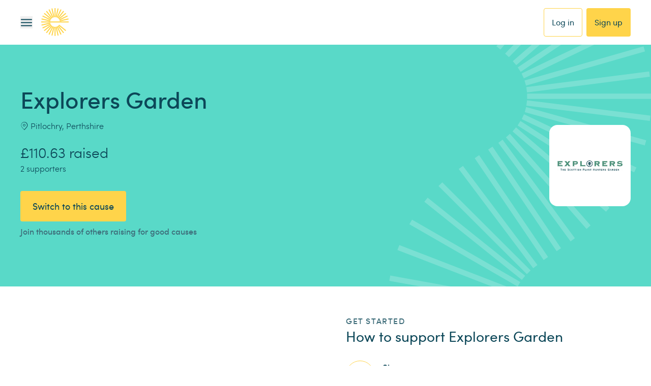

--- FILE ---
content_type: application/javascript; charset=UTF-8
request_url: https://www.easyfundraising.org.uk/_next/static/chunks/8f043adc0b268dab.js
body_size: 9753
content:
(globalThis.TURBOPACK||(globalThis.TURBOPACK=[])).push(["object"==typeof document?document.currentScript:void 0,32732,(e,t,o)=>{var n,r,i,a,s,c,l,h,p,u,d,f,m,g,v,w=!1;function C(){if(!w){w=!0;var e=navigator.userAgent,t=/(?:MSIE.(\d+\.\d+))|(?:(?:Firefox|GranParadiso|Iceweasel).(\d+\.\d+))|(?:Opera(?:.+Version.|.)(\d+\.\d+))|(?:AppleWebKit.(\d+(?:\.\d+)?))|(?:Trident\/\d+\.\d+.*rv:(\d+\.\d+))/.exec(e),o=/(Mac OS X)|(Windows)|(Linux)/.exec(e);if(f=/\b(iPhone|iP[ao]d)/.exec(e),m=/\b(iP[ao]d)/.exec(e),u=/Android/i.exec(e),g=/FBAN\/\w+;/i.exec(e),v=/Mobile/i.exec(e),d=!!/Win64/.exec(e),t){(n=t[1]?parseFloat(t[1]):t[5]?parseFloat(t[5]):NaN)&&document&&document.documentMode&&(n=document.documentMode);var C=/(?:Trident\/(\d+.\d+))/.exec(e);c=C?parseFloat(C[1])+4:n,r=t[2]?parseFloat(t[2]):NaN,i=t[3]?parseFloat(t[3]):NaN,s=(a=t[4]?parseFloat(t[4]):NaN)&&(t=/(?:Chrome\/(\d+\.\d+))/.exec(e))&&t[1]?parseFloat(t[1]):NaN}else n=r=i=s=a=NaN;if(o){if(o[1]){var y=/(?:Mac OS X (\d+(?:[._]\d+)?))/.exec(e);l=!y||parseFloat(y[1].replace("_","."))}else l=!1;h=!!o[2],p=!!o[3]}else l=h=p=!1}}var y={ie:function(){return C()||n},ieCompatibilityMode:function(){return C()||c>n},ie64:function(){return y.ie()&&d},firefox:function(){return C()||r},opera:function(){return C()||i},webkit:function(){return C()||a},safari:function(){return y.webkit()},chrome:function(){return C()||s},windows:function(){return C()||h},osx:function(){return C()||l},linux:function(){return C()||p},iphone:function(){return C()||f},mobile:function(){return C()||f||m||u||v},nativeApp:function(){return C()||g},android:function(){return C()||u},ipad:function(){return C()||m}};t.exports=y},56853,(e,t,o)=>{"use strict";var n=!!("undefined"!=typeof window&&window.document&&window.document.createElement);t.exports={canUseDOM:n,canUseWorkers:"undefined"!=typeof Worker,canUseEventListeners:n&&!!(window.addEventListener||window.attachEvent),canUseViewport:n&&!!window.screen,isInWorker:!n}},84605,(e,t,o)=>{"use strict";var n,r=e.r(56853);r.canUseDOM&&(n=document.implementation&&document.implementation.hasFeature&&!0!==document.implementation.hasFeature("","")),t.exports=function(e,t){if(!r.canUseDOM||t&&!("addEventListener"in document))return!1;var o="on"+e,i=o in document;if(!i){var a=document.createElement("div");a.setAttribute(o,"return;"),i="function"==typeof a[o]}return!i&&n&&"wheel"===e&&(i=document.implementation.hasFeature("Events.wheel","3.0")),i}},33039,(e,t,o)=>{"use strict";var n=e.r(32732),r=e.r(84605);function i(e){var t=0,o=0,n=0,r=0;return"detail"in e&&(o=e.detail),"wheelDelta"in e&&(o=-e.wheelDelta/120),"wheelDeltaY"in e&&(o=-e.wheelDeltaY/120),"wheelDeltaX"in e&&(t=-e.wheelDeltaX/120),"axis"in e&&e.axis===e.HORIZONTAL_AXIS&&(t=o,o=0),n=10*t,r=10*o,"deltaY"in e&&(r=e.deltaY),"deltaX"in e&&(n=e.deltaX),(n||r)&&e.deltaMode&&(1==e.deltaMode?(n*=40,r*=40):(n*=800,r*=800)),n&&!t&&(t=n<1?-1:1),r&&!o&&(o=r<1?-1:1),{spinX:t,spinY:o,pixelX:n,pixelY:r}}i.getEventType=function(){return n.firefox()?"DOMMouseScroll":r("wheel")?"wheel":"mousewheel"},t.exports=i},72217,(e,t,o)=>{t.exports=e.r(33039)},28973,e=>{e.v({controlGroup:"style-module__dLLdxa__controlGroup",controls:"style-module__dLLdxa__controls",cropper:"style-module__dLLdxa__cropper",imageCropper:"style-module__dLLdxa__imageCropper"})},32628,e=>{"use strict";var t=e.i(91788),o=e.i(89280),n=e.i(72217);function r(e,t,o,n,r){void 0===r&&(r=0);var a=p(t.width,t.height,r),s=a.width,c=a.height;return{x:i(e.x,s,o.width,n),y:i(e.y,c,o.height,n)}}function i(e,t,o,n){var r=t*n/2-o/2;return u(e,-r,r)}function a(e,t){return Math.sqrt(Math.pow(e.y-t.y,2)+Math.pow(e.x-t.x,2))}function s(e,t){return 180*Math.atan2(t.y-e.y,t.x-e.x)/Math.PI}function c(e,t){return Math.min(e,Math.max(0,t))}function l(e,t){return t}function h(e,t){return{x:(t.x+e.x)/2,y:(t.y+e.y)/2}}function p(e,t,o){var n=o*Math.PI/180;return{width:Math.abs(Math.cos(n)*e)+Math.abs(Math.sin(n)*t),height:Math.abs(Math.sin(n)*e)+Math.abs(Math.cos(n)*t)}}function u(e,t,o){return Math.min(Math.max(e,t),o)}function d(){for(var e=[],t=0;t<arguments.length;t++)e[t]=arguments[t];return e.filter(function(e){return"string"==typeof e&&!!(e.length>0)}).join(" ").trim()}var f=function(e){function i(){var a=null!==e&&e.apply(this,arguments)||this;return a.cropperRef=t.createRef(),a.imageRef=t.createRef(),a.videoRef=t.createRef(),a.containerPosition={x:0,y:0},a.containerRef=null,a.styleRef=null,a.containerRect=null,a.mediaSize={width:0,height:0,naturalWidth:0,naturalHeight:0},a.dragStartPosition={x:0,y:0},a.dragStartCrop={x:0,y:0},a.gestureZoomStart=0,a.gestureRotationStart=0,a.isTouching=!1,a.lastPinchDistance=0,a.lastPinchRotation=0,a.rafDragTimeout=null,a.rafPinchTimeout=null,a.wheelTimer=null,a.currentDoc="undefined"!=typeof document?document:null,a.currentWindow="undefined"!=typeof window?window:null,a.resizeObserver=null,a.previousCropSize=null,a.isInitialized=!1,a.state={cropSize:null,hasWheelJustStarted:!1,mediaObjectFit:void 0},a.initResizeObserver=function(){if(void 0!==window.ResizeObserver&&a.containerRef){var e=!0;a.resizeObserver=new window.ResizeObserver(function(t){if(e){e=!1;return}a.computeSizes()}),a.resizeObserver.observe(a.containerRef)}},a.preventZoomSafari=function(e){return e.preventDefault()},a.cleanEvents=function(){a.currentDoc&&(a.currentDoc.removeEventListener("mousemove",a.onMouseMove),a.currentDoc.removeEventListener("mouseup",a.onDragStopped),a.currentDoc.removeEventListener("touchmove",a.onTouchMove),a.currentDoc.removeEventListener("touchend",a.onDragStopped),a.currentDoc.removeEventListener("gesturechange",a.onGestureChange),a.currentDoc.removeEventListener("gestureend",a.onGestureEnd),a.currentDoc.removeEventListener("scroll",a.onScroll))},a.clearScrollEvent=function(){a.containerRef&&a.containerRef.removeEventListener("wheel",a.onWheel),a.wheelTimer&&clearTimeout(a.wheelTimer)},a.onMediaLoad=function(){var e=a.computeSizes();e&&(a.previousCropSize=e,a.emitCropData(),a.setInitialCrop(e),a.isInitialized=!0),a.props.onMediaLoaded&&a.props.onMediaLoaded(a.mediaSize)},a.setInitialCrop=function(e){if(a.props.initialCroppedAreaPercentages){var t,o,n,r,i,s,c,l=(t=a.props.initialCroppedAreaPercentages,o=a.mediaSize,n=a.props.rotation,r=a.props.minZoom,i=a.props.maxZoom,s=p(o.width,o.height,n),{crop:{x:(c=u(e.width/s.width*(100/t.width),r,i))*s.width/2-e.width/2-s.width*c*(t.x/100),y:c*s.height/2-e.height/2-s.height*c*(t.y/100)},zoom:c}),h=l.crop,d=l.zoom;a.props.onCropChange(h),a.props.onZoomChange&&a.props.onZoomChange(d)}else if(a.props.initialCroppedAreaPixels){var f,m,g,v,w,C,y,S,E,b=(f=a.props.initialCroppedAreaPixels,m=a.mediaSize,g=a.props.rotation,v=a.props.minZoom,w=a.props.maxZoom,void 0===g&&(g=0),C=p(m.naturalWidth,m.naturalHeight,g),S=u((y=m.width>m.height?m.width/m.naturalWidth:m.height/m.naturalHeight,e.height>e.width?e.height/(f.height*y):e.width/(f.width*y)),v,w),E=e.height>e.width?e.height/f.height:e.width/f.width,{crop:{x:((C.width-f.width)/2-f.x)*E,y:((C.height-f.height)/2-f.y)*E},zoom:S}),h=b.crop,d=b.zoom;a.props.onCropChange(h),a.props.onZoomChange&&a.props.onZoomChange(d)}},a.computeSizes=function(){var e,t,n,r,i,s,c=a.imageRef.current||a.videoRef.current;if(c&&a.containerRef){a.containerRect=a.containerRef.getBoundingClientRect(),a.saveContainerPosition();var l,h,u,d,f,m,g,v,w,C,y,S=a.containerRect.width/a.containerRect.height,E=(null==(e=a.imageRef.current)?void 0:e.naturalWidth)||(null==(t=a.videoRef.current)?void 0:t.videoWidth)||0,b=(null==(n=a.imageRef.current)?void 0:n.naturalHeight)||(null==(r=a.videoRef.current)?void 0:r.videoHeight)||0,z=c.offsetWidth<E||c.offsetHeight<b,x=E/b,R=void 0;if(z)switch(a.state.mediaObjectFit){default:case"contain":R=S>x?{width:a.containerRect.height*x,height:a.containerRect.height}:{width:a.containerRect.width,height:a.containerRect.width/x};break;case"horizontal-cover":R={width:a.containerRect.width,height:a.containerRect.width/x};break;case"vertical-cover":R={width:a.containerRect.height*x,height:a.containerRect.height}}else R={width:c.offsetWidth,height:c.offsetHeight};a.mediaSize=(0,o.__assign)((0,o.__assign)({},R),{naturalWidth:E,naturalHeight:b}),a.props.setMediaSize&&a.props.setMediaSize(a.mediaSize);var _=a.props.cropSize?a.props.cropSize:(l=a.mediaSize.width,h=a.mediaSize.height,u=a.containerRect.width,d=a.containerRect.height,f=a.props.aspect,void 0===(m=a.props.rotation)&&(m=0),v=(g=p(l,h,m)).width,w=g.height,(C=Math.min(v,u))>(y=Math.min(w,d))*f?{width:y*f,height:y}:{width:C,height:C/f});return((null==(i=a.state.cropSize)?void 0:i.height)!==_.height||(null==(s=a.state.cropSize)?void 0:s.width)!==_.width)&&a.props.onCropSizeChange&&a.props.onCropSizeChange(_),a.setState({cropSize:_},a.recomputeCropPosition),a.props.setCropSize&&a.props.setCropSize(_),_}},a.saveContainerPosition=function(){if(a.containerRef){var e=a.containerRef.getBoundingClientRect();a.containerPosition={x:e.left,y:e.top}}},a.onMouseDown=function(e){a.currentDoc&&(e.preventDefault(),a.currentDoc.addEventListener("mousemove",a.onMouseMove),a.currentDoc.addEventListener("mouseup",a.onDragStopped),a.saveContainerPosition(),a.onDragStart(i.getMousePoint(e)))},a.onMouseMove=function(e){return a.onDrag(i.getMousePoint(e))},a.onScroll=function(e){a.currentDoc&&(e.preventDefault(),a.saveContainerPosition())},a.onTouchStart=function(e){!a.currentDoc||(a.isTouching=!0,(!a.props.onTouchRequest||a.props.onTouchRequest(e))&&(a.currentDoc.addEventListener("touchmove",a.onTouchMove,{passive:!1}),a.currentDoc.addEventListener("touchend",a.onDragStopped),a.saveContainerPosition(),2===e.touches.length?a.onPinchStart(e):1===e.touches.length&&a.onDragStart(i.getTouchPoint(e.touches[0]))))},a.onTouchMove=function(e){e.preventDefault(),2===e.touches.length?a.onPinchMove(e):1===e.touches.length&&a.onDrag(i.getTouchPoint(e.touches[0]))},a.onGestureStart=function(e){a.currentDoc&&(e.preventDefault(),a.currentDoc.addEventListener("gesturechange",a.onGestureChange),a.currentDoc.addEventListener("gestureend",a.onGestureEnd),a.gestureZoomStart=a.props.zoom,a.gestureRotationStart=a.props.rotation)},a.onGestureChange=function(e){if(e.preventDefault(),!a.isTouching){var t=i.getMousePoint(e),o=a.gestureZoomStart-1+e.scale;if(a.setNewZoom(o,t,{shouldUpdatePosition:!0}),a.props.onRotationChange){var n=a.gestureRotationStart+e.rotation;a.props.onRotationChange(n)}}},a.onGestureEnd=function(e){a.cleanEvents()},a.onDragStart=function(e){var t,n;a.dragStartPosition={x:e.x,y:e.y},a.dragStartCrop=(0,o.__assign)({},a.props.crop),null==(n=(t=a.props).onInteractionStart)||n.call(t)},a.onDrag=function(e){var t=e.x,o=e.y;a.currentWindow&&(a.rafDragTimeout&&a.currentWindow.cancelAnimationFrame(a.rafDragTimeout),a.rafDragTimeout=a.currentWindow.requestAnimationFrame(function(){if(a.state.cropSize&&void 0!==t&&void 0!==o){var e=t-a.dragStartPosition.x,n=o-a.dragStartPosition.y,i={x:a.dragStartCrop.x+e,y:a.dragStartCrop.y+n},s=a.props.restrictPosition?r(i,a.mediaSize,a.state.cropSize,a.props.zoom,a.props.rotation):i;a.props.onCropChange(s)}}))},a.onDragStopped=function(){var e,t;a.isTouching=!1,a.cleanEvents(),a.emitCropData(),null==(t=(e=a.props).onInteractionEnd)||t.call(e)},a.onWheel=function(e){if(a.currentWindow&&(!a.props.onWheelRequest||a.props.onWheelRequest(e))){e.preventDefault();var t=i.getMousePoint(e),o=(0,n.default)(e).pixelY,r=a.props.zoom-o*a.props.zoomSpeed/200;a.setNewZoom(r,t,{shouldUpdatePosition:!0}),a.state.hasWheelJustStarted||a.setState({hasWheelJustStarted:!0},function(){var e,t;return null==(t=(e=a.props).onInteractionStart)?void 0:t.call(e)}),a.wheelTimer&&clearTimeout(a.wheelTimer),a.wheelTimer=a.currentWindow.setTimeout(function(){return a.setState({hasWheelJustStarted:!1},function(){var e,t;return null==(t=(e=a.props).onInteractionEnd)?void 0:t.call(e)})},250)}},a.getPointOnContainer=function(e,t){var o=e.x,n=e.y;if(!a.containerRect)throw Error("The Cropper is not mounted");return{x:a.containerRect.width/2-(o-t.x),y:a.containerRect.height/2-(n-t.y)}},a.getPointOnMedia=function(e){var t=e.x,o=e.y,n=a.props,r=n.crop,i=n.zoom;return{x:(t+r.x)/i,y:(o+r.y)/i}},a.setNewZoom=function(e,t,o){var n=(void 0===o?{}:o).shouldUpdatePosition;if(a.state.cropSize&&a.props.onZoomChange){var i=u(e,a.props.minZoom,a.props.maxZoom);if(void 0===n||n){var s=a.getPointOnContainer(t,a.containerPosition),c=a.getPointOnMedia(s),l={x:c.x*i-s.x,y:c.y*i-s.y},h=a.props.restrictPosition?r(l,a.mediaSize,a.state.cropSize,i,a.props.rotation):l;a.props.onCropChange(h)}a.props.onZoomChange(i)}},a.getCropData=function(){var e,t,n,i,s,h,u,d,f,m,g,v,w,C,y;return a.state.cropSize?(e=a.props.restrictPosition?r(a.props.crop,a.mediaSize,a.state.cropSize,a.props.zoom,a.props.rotation):a.props.crop,t=a.mediaSize,n=a.state.cropSize,i=a.getAspect(),s=a.props.zoom,h=a.props.rotation,u=a.props.restrictPosition,void 0===h&&(h=0),void 0===u&&(u=!0),d=u?c:l,f=p(t.width,t.height,h),m=p(t.naturalWidth,t.naturalHeight,h),g={x:d(100,((f.width-n.width/s)/2-e.x/s)/f.width*100),y:d(100,((f.height-n.height/s)/2-e.y/s)/f.height*100),width:d(100,n.width/f.width*100/s),height:d(100,n.height/f.height*100/s)},v=Math.round(d(m.width,g.width*m.width/100)),w=Math.round(d(m.height,g.height*m.height/100)),C=m.width>=m.height*i?{width:Math.round(w*i),height:w}:{width:v,height:Math.round(v/i)},y=(0,o.__assign)((0,o.__assign)({},C),{x:Math.round(d(m.width-C.width,g.x*m.width/100)),y:Math.round(d(m.height-C.height,g.y*m.height/100))}),{croppedAreaPercentages:g,croppedAreaPixels:y}):null},a.emitCropData=function(){var e=a.getCropData();if(e){var t=e.croppedAreaPercentages,o=e.croppedAreaPixels;a.props.onCropComplete&&a.props.onCropComplete(t,o),a.props.onCropAreaChange&&a.props.onCropAreaChange(t,o)}},a.emitCropAreaChange=function(){var e=a.getCropData();if(e){var t=e.croppedAreaPercentages,o=e.croppedAreaPixels;a.props.onCropAreaChange&&a.props.onCropAreaChange(t,o)}},a.recomputeCropPosition=function(){if(a.state.cropSize){var e,t,o=a.props.crop;if(a.isInitialized&&(null==(e=a.previousCropSize)?void 0:e.width)&&(null==(t=a.previousCropSize)?void 0:t.height)&&(Math.abs(a.previousCropSize.width-a.state.cropSize.width)>1e-6||Math.abs(a.previousCropSize.height-a.state.cropSize.height)>1e-6)){var n=a.state.cropSize.width/a.previousCropSize.width,i=a.state.cropSize.height/a.previousCropSize.height;o={x:a.props.crop.x*n,y:a.props.crop.y*i}}var s=a.props.restrictPosition?r(o,a.mediaSize,a.state.cropSize,a.props.zoom,a.props.rotation):o;a.previousCropSize=a.state.cropSize,a.props.onCropChange(s),a.emitCropData()}},a.onKeyDown=function(e){var t,n,i=a.props,s=i.crop,c=i.onCropChange,l=i.keyboardStep,h=i.zoom,p=i.rotation,u=l;if(a.state.cropSize){e.shiftKey&&(u*=.2);var d=(0,o.__assign)({},s);switch(e.key){case"ArrowUp":d.y-=u,e.preventDefault();break;case"ArrowDown":d.y+=u,e.preventDefault();break;case"ArrowLeft":d.x-=u,e.preventDefault();break;case"ArrowRight":d.x+=u,e.preventDefault();break;default:return}a.props.restrictPosition&&(d=r(d,a.mediaSize,a.state.cropSize,h,p)),e.repeat||null==(n=(t=a.props).onInteractionStart)||n.call(t),c(d)}},a.onKeyUp=function(e){var t,o;switch(e.key){case"ArrowUp":case"ArrowDown":case"ArrowLeft":case"ArrowRight":e.preventDefault();break;default:return}a.emitCropData(),null==(o=(t=a.props).onInteractionEnd)||o.call(t)},a}return(0,o.__extends)(i,e),i.prototype.componentDidMount=function(){this.currentDoc&&this.currentWindow&&(this.containerRef&&(this.containerRef.ownerDocument&&(this.currentDoc=this.containerRef.ownerDocument),this.currentDoc.defaultView&&(this.currentWindow=this.currentDoc.defaultView),this.initResizeObserver(),void 0===window.ResizeObserver&&this.currentWindow.addEventListener("resize",this.computeSizes),this.props.zoomWithScroll&&this.containerRef.addEventListener("wheel",this.onWheel,{passive:!1}),this.containerRef.addEventListener("gesturestart",this.onGestureStart)),this.currentDoc.addEventListener("scroll",this.onScroll),this.props.disableAutomaticStylesInjection||(this.styleRef=this.currentDoc.createElement("style"),this.styleRef.setAttribute("type","text/css"),this.props.nonce&&this.styleRef.setAttribute("nonce",this.props.nonce),this.styleRef.innerHTML=".reactEasyCrop_Container {\n  position: absolute;\n  top: 0;\n  left: 0;\n  right: 0;\n  bottom: 0;\n  overflow: hidden;\n  user-select: none;\n  touch-action: none;\n  cursor: move;\n  display: flex;\n  justify-content: center;\n  align-items: center;\n}\n\n.reactEasyCrop_Image,\n.reactEasyCrop_Video {\n  will-change: transform; /* this improves performances and prevent painting issues on iOS Chrome */\n}\n\n.reactEasyCrop_Contain {\n  max-width: 100%;\n  max-height: 100%;\n  margin: auto;\n  position: absolute;\n  top: 0;\n  bottom: 0;\n  left: 0;\n  right: 0;\n}\n.reactEasyCrop_Cover_Horizontal {\n  width: 100%;\n  height: auto;\n}\n.reactEasyCrop_Cover_Vertical {\n  width: auto;\n  height: 100%;\n}\n\n.reactEasyCrop_CropArea {\n  position: absolute;\n  left: 50%;\n  top: 50%;\n  transform: translate(-50%, -50%);\n  border: 1px solid rgba(255, 255, 255, 0.5);\n  box-sizing: border-box;\n  box-shadow: 0 0 0 9999em;\n  color: rgba(0, 0, 0, 0.5);\n  overflow: hidden;\n}\n\n.reactEasyCrop_CropAreaRound {\n  border-radius: 50%;\n}\n\n.reactEasyCrop_CropAreaGrid::before {\n  content: ' ';\n  box-sizing: border-box;\n  position: absolute;\n  border: 1px solid rgba(255, 255, 255, 0.5);\n  top: 0;\n  bottom: 0;\n  left: 33.33%;\n  right: 33.33%;\n  border-top: 0;\n  border-bottom: 0;\n}\n\n.reactEasyCrop_CropAreaGrid::after {\n  content: ' ';\n  box-sizing: border-box;\n  position: absolute;\n  border: 1px solid rgba(255, 255, 255, 0.5);\n  top: 33.33%;\n  bottom: 33.33%;\n  left: 0;\n  right: 0;\n  border-left: 0;\n  border-right: 0;\n}\n",this.currentDoc.head.appendChild(this.styleRef)),this.imageRef.current&&this.imageRef.current.complete&&this.onMediaLoad(),this.props.setImageRef&&this.props.setImageRef(this.imageRef),this.props.setVideoRef&&this.props.setVideoRef(this.videoRef),this.props.setCropperRef&&this.props.setCropperRef(this.cropperRef))},i.prototype.componentWillUnmount=function(){var e,t;this.currentDoc&&this.currentWindow&&(void 0===window.ResizeObserver&&this.currentWindow.removeEventListener("resize",this.computeSizes),null==(e=this.resizeObserver)||e.disconnect(),this.containerRef&&this.containerRef.removeEventListener("gesturestart",this.preventZoomSafari),this.styleRef&&(null==(t=this.styleRef.parentNode)||t.removeChild(this.styleRef)),this.cleanEvents(),this.props.zoomWithScroll&&this.clearScrollEvent())},i.prototype.componentDidUpdate=function(e){e.rotation!==this.props.rotation?(this.computeSizes(),this.recomputeCropPosition()):e.aspect!==this.props.aspect||e.objectFit!==this.props.objectFit?this.computeSizes():e.zoom!==this.props.zoom?this.recomputeCropPosition():(null==(t=e.cropSize)?void 0:t.height)!==(null==(o=this.props.cropSize)?void 0:o.height)||(null==(n=e.cropSize)?void 0:n.width)!==(null==(r=this.props.cropSize)?void 0:r.width)?this.computeSizes():((null==(i=e.crop)?void 0:i.x)!==(null==(a=this.props.crop)?void 0:a.x)||(null==(s=e.crop)?void 0:s.y)!==(null==(c=this.props.crop)?void 0:c.y))&&this.emitCropAreaChange(),e.zoomWithScroll!==this.props.zoomWithScroll&&this.containerRef&&(this.props.zoomWithScroll?this.containerRef.addEventListener("wheel",this.onWheel,{passive:!1}):this.clearScrollEvent()),e.video!==this.props.video&&(null==(l=this.videoRef.current)||l.load());var t,o,n,r,i,a,s,c,l,h=this.getObjectFit();h!==this.state.mediaObjectFit&&this.setState({mediaObjectFit:h},this.computeSizes)},i.prototype.getAspect=function(){var e=this.props,t=e.cropSize,o=e.aspect;return t?t.width/t.height:o},i.prototype.getObjectFit=function(){var e,t,o,n;if("cover"===this.props.objectFit){if((this.imageRef.current||this.videoRef.current)&&this.containerRef){this.containerRect=this.containerRef.getBoundingClientRect();var r=this.containerRect.width/this.containerRect.height;return((null==(e=this.imageRef.current)?void 0:e.naturalWidth)||(null==(t=this.videoRef.current)?void 0:t.videoWidth)||0)/((null==(o=this.imageRef.current)?void 0:o.naturalHeight)||(null==(n=this.videoRef.current)?void 0:n.videoHeight)||0)<r?"horizontal-cover":"vertical-cover"}return"horizontal-cover"}return this.props.objectFit},i.prototype.onPinchStart=function(e){var t=i.getTouchPoint(e.touches[0]),o=i.getTouchPoint(e.touches[1]);this.lastPinchDistance=a(t,o),this.lastPinchRotation=s(t,o),this.onDragStart(h(t,o))},i.prototype.onPinchMove=function(e){var t=this;if(this.currentDoc&&this.currentWindow){var o=i.getTouchPoint(e.touches[0]),n=i.getTouchPoint(e.touches[1]),r=h(o,n);this.onDrag(r),this.rafPinchTimeout&&this.currentWindow.cancelAnimationFrame(this.rafPinchTimeout),this.rafPinchTimeout=this.currentWindow.requestAnimationFrame(function(){var e=a(o,n),i=t.props.zoom*(e/t.lastPinchDistance);t.setNewZoom(i,r,{shouldUpdatePosition:!1}),t.lastPinchDistance=e;var c=s(o,n),l=t.props.rotation+(c-t.lastPinchRotation);t.props.onRotationChange&&t.props.onRotationChange(l),t.lastPinchRotation=c})}},i.prototype.render=function(){var e,n=this,r=this.props,i=r.image,a=r.video,s=r.mediaProps,c=r.cropperProps,l=r.transform,h=r.crop,p=h.x,u=h.y,f=r.rotation,m=r.zoom,g=r.cropShape,v=r.showGrid,w=r.roundCropAreaPixels,C=r.style,y=C.containerStyle,S=C.cropAreaStyle,E=C.mediaStyle,b=r.classes,z=b.containerClassName,x=b.cropAreaClassName,R=b.mediaClassName,_=null!=(e=this.state.mediaObjectFit)?e:this.getObjectFit();return t.createElement("div",{onMouseDown:this.onMouseDown,onTouchStart:this.onTouchStart,ref:function(e){return n.containerRef=e},"data-testid":"container",style:y,className:d("reactEasyCrop_Container",z)},i?t.createElement("img",(0,o.__assign)({alt:"",className:d("reactEasyCrop_Image","contain"===_&&"reactEasyCrop_Contain","horizontal-cover"===_&&"reactEasyCrop_Cover_Horizontal","vertical-cover"===_&&"reactEasyCrop_Cover_Vertical",R)},s,{src:i,ref:this.imageRef,style:(0,o.__assign)((0,o.__assign)({},E),{transform:l||"translate(".concat(p,"px, ").concat(u,"px) rotate(").concat(f,"deg) scale(").concat(m,")")}),onLoad:this.onMediaLoad})):a&&t.createElement("video",(0,o.__assign)({autoPlay:!0,playsInline:!0,loop:!0,muted:!0,className:d("reactEasyCrop_Video","contain"===_&&"reactEasyCrop_Contain","horizontal-cover"===_&&"reactEasyCrop_Cover_Horizontal","vertical-cover"===_&&"reactEasyCrop_Cover_Vertical",R)},s,{ref:this.videoRef,onLoadedMetadata:this.onMediaLoad,style:(0,o.__assign)((0,o.__assign)({},E),{transform:l||"translate(".concat(p,"px, ").concat(u,"px) rotate(").concat(f,"deg) scale(").concat(m,")")}),controls:!1}),(Array.isArray(a)?a:[{src:a}]).map(function(e){return t.createElement("source",(0,o.__assign)({key:e.src},e))})),this.state.cropSize&&t.createElement("div",(0,o.__assign)({ref:this.cropperRef,style:(0,o.__assign)((0,o.__assign)({},S),{width:w?Math.round(this.state.cropSize.width):this.state.cropSize.width,height:w?Math.round(this.state.cropSize.height):this.state.cropSize.height}),tabIndex:0,onKeyDown:this.onKeyDown,onKeyUp:this.onKeyUp,"data-testid":"cropper",className:d("reactEasyCrop_CropArea","round"===g&&"reactEasyCrop_CropAreaRound",v&&"reactEasyCrop_CropAreaGrid",x)},c)))},i.defaultProps={zoom:1,rotation:0,aspect:4/3,maxZoom:3,minZoom:1,cropShape:"rect",objectFit:"contain",showGrid:!0,style:{},classes:{},mediaProps:{},cropperProps:{},zoomSpeed:1,restrictPosition:!0,zoomWithScroll:!0,keyboardStep:1},i.getMousePoint=function(e){return{x:Number(e.clientX),y:Number(e.clientY)}},i.getTouchPoint=function(e){return{x:Number(e.clientX),y:Number(e.clientY)}},i}(t.Component),m=e.i(72043),g=e.i(53606),v=e.i(10705),w=e.i(28973),C=function(e,t,o,n){return new(o||(o=Promise))(function(r,i){function a(e){try{c(n.next(e))}catch(e){i(e)}}function s(e){try{c(n.throw(e))}catch(e){i(e)}}function c(e){var t;e.done?r(e.value):((t=e.value)instanceof o?t:new o(function(e){e(t)})).then(a,s)}c((n=n.apply(e,t||[])).next())})};e.s(["default",0,({id:e,className:o,imageUrl:n,onCropComplete:r})=>{let[i,a]=(0,t.useState)({x:0,y:0}),[s,c]=(0,t.useState)(0),[l,h]=(0,t.useState)(1);return t.default.createElement("div",{id:e,className:(0,m.default)(w.default.imageCropper,o)},t.default.createElement("div",{className:w.default.cropper},t.default.createElement(f,{image:n,crop:i,rotation:s,zoom:l,aspect:1,cropSize:{width:268,height:268},onCropChange:a,onRotationChange:c,onCropComplete:(e,t)=>{null==r||r(e,t,s)},onZoomChange:h,showGrid:!1,restrictPosition:!1})),t.default.createElement("div",{className:w.default.controls},t.default.createElement("div",{className:w.default.controlGroup},t.default.createElement("button",{onClick:()=>{l>=3||h(e=>Math.round((e+.1)*10)/10)}},t.default.createElement(v.default,{type:"add",size:g.size.SMALL})),t.default.createElement("button",{onClick:()=>{l<=.1||h(e=>Math.round((e-.1)*10)/10)}},t.default.createElement(v.default,{type:"subtract",size:g.size.SMALL}))),t.default.createElement("div",{className:w.default.controlGroup},t.default.createElement("button",{onClick:()=>{c(e=>(e-90+360)%360)}},t.default.createElement(v.default,{type:"rotate-left",size:g.size.SMALL})),t.default.createElement("button",{onClick:()=>{c(e=>(e+90+360)%360)}},t.default.createElement(v.default,{type:"rotate-right",size:g.size.SMALL})))))},"getCroppedImage",0,e=>C(void 0,[e],void 0,function*({imageUrl:e,croppedAreaPixels:t,croppedSize:o={},rotation:n=0,asBase64:r=!0}){let i=yield C(void 0,void 0,void 0,function*(){return yield new Promise((t,o)=>{let n=new Image;n.addEventListener("load",()=>t(n)),n.addEventListener("error",e=>o(e)),n.setAttribute("crossOrigin","anonymous"),n.src=e})}),a=document.createElement("canvas"),s=a.getContext("2d");if(null===s)throw Error("Could not generate canvas context");let c=n*Math.PI/180,l={with:Math.abs(Math.cos(c)*i.width)+Math.abs(Math.sin(c)*i.height),height:Math.abs(Math.sin(c)*i.width)+Math.abs(Math.cos(c)*i.height)},h="undefined"!=typeof window&&window.devicePixelRatio>0?window.devicePixelRatio:1;a.width=l.with*h,a.height=l.height*h,void 0!==s.imageSmoothingEnabled&&(s.imageSmoothingEnabled=!0),void 0!==s.imageSmoothingQuality&&(s.imageSmoothingQuality="high"),"function"==typeof s.scale&&s.scale(h,h),s.fillStyle="white","function"==typeof s.fillRect&&s.fillRect(0,0,l.with,l.height),s.translate(l.with/2,l.height/2),s.rotate(c),s.translate(-i.width/2,-i.height/2),s.drawImage(i,0,0);let p=document.createElement("canvas"),u=p.getContext("2d");if(null===u)throw Error("Could not generate cropped canvas context");let{height:d=268,width:f=268}=o;return(p.width=f*h,p.height=d*h,void 0!==u.imageSmoothingEnabled&&(u.imageSmoothingEnabled=!0),void 0!==u.imageSmoothingQuality&&(u.imageSmoothingQuality="high"),"function"==typeof u.scale&&u.scale(h,h),u.fillStyle="white","function"==typeof u.fillRect&&u.fillRect(0,0,f,d),u.drawImage(a,t.x*h,t.y*h,t.width*h,t.height*h,0,0,f,d),r)?p.toDataURL("image/png"):yield new Promise((e,t)=>{p.toBlob(o=>null===o?t(Error("Could not create a file blob")):e(URL.createObjectURL(o)),"image/png")})})],32628)},39051,e=>{e.v({active:"style-module__MwbBxa__active",dropArea:"style-module__MwbBxa__dropArea",error:"style-module__MwbBxa__error",fielUpload:"style-module__MwbBxa__fielUpload",hidden:"style-module__MwbBxa__hidden",infoBlock:"style-module__MwbBxa__infoBlock",labels:"style-module__MwbBxa__labels",subLabel:"style-module__MwbBxa__subLabel"})},61051,e=>{"use strict";var t=e.i(91788),o=e.i(72043);let n=e=>t.createElement("svg",Object.assign({xmlns:"http://www.w3.org/2000/svg",width:40,height:40,fill:"none"},e),t.createElement("g",{clipPath:"url(#upload-image_svg__a)"},t.createElement("path",{fill:"#E7EEEF",d:"M20 40c11.046 0 20-8.954 20-20S31.046 0 20 0 0 8.954 0 20s8.954 20 20 20"}),t.createElement("path",{fill:"#fff",d:"M35.178 5.926v21.18c0 .605-.643 1.1-1.429 1.1H6.25c-.785 0-1.428-.495-1.428-1.1V5.926c0-.611.643-1.1 1.428-1.1h27.5c.786 0 1.429.49 1.429 1.1"}),t.createElement("path",{fill:"#fff",d:"M13.159 12.85a2.444 2.444 0 1 0 0-4.888 2.444 2.444 0 0 0 0 4.889"}),t.createElement("path",{fill:"#9EB5BC",d:"M13.159 13.208a2.805 2.805 0 0 1-2.802-2.802 2.805 2.805 0 0 1 2.802-2.801 2.805 2.805 0 0 1 2.801 2.801 2.805 2.805 0 0 1-2.801 2.802m0-4.889a2.09 2.09 0 0 0-2.088 2.087 2.09 2.09 0 0 0 2.088 2.088 2.09 2.09 0 0 0 2.087-2.088 2.09 2.09 0 0 0-2.087-2.087"}),t.createElement("path",{fill:"#F8F8F8",d:"M35.178 14.054v12.724c0 .786-.643 1.428-1.429 1.428H6.25a1.433 1.433 0 0 1-1.428-1.428V12.183l11.145 6.767c.499.303 1.133.272 1.599-.079l11.443-8.595a1.43 1.43 0 0 1 1.783.053z"}),t.createElement("path",{fill:"#9EB5BC",d:"M33.75 28.564H6.25c-.984 0-1.786-.801-1.786-1.786V12.183a.356.356 0 0 1 .542-.306l11.145 6.767c.377.227.848.206 1.2-.059L28.794 9.99a1.775 1.775 0 0 1 2.228.066l4.387 3.726c.08.068.126.167.126.272v12.724c0 .985-.8 1.786-1.785 1.786M5.179 12.818v13.96c0 .59.48 1.071 1.071 1.071h27.5c.59 0 1.071-.48 1.071-1.071V14.219l-4.261-3.618a1.07 1.07 0 0 0-1.337-.04L17.78 19.156a1.78 1.78 0 0 1-2 .1z"}),t.createElement("path",{fill:"#CEDADE",d:"M35.18 5.923v21.186c0 .6-.642 1.1-1.428 1.1h-1.786c.786 0 1.429-.5 1.429-1.1V5.923c0-.607-.643-1.1-1.429-1.1h1.786c.786 0 1.429.493 1.429 1.1"}),t.createElement("path",{fill:"#9EB5BC",d:"M33.75 28.564H6.25c-.984 0-1.786-.655-1.786-1.458V5.926c0-.804.802-1.457 1.786-1.457h27.5c.984 0 1.786.653 1.786 1.457v21.18c0 .803-.802 1.458-1.786 1.458M6.25 5.183c-.58 0-1.071.34-1.071.743v21.18c0 .403.49.743 1.071.743h27.5c.58 0 1.071-.34 1.071-.743V5.926c0-.402-.49-.743-1.071-.743z"}),t.createElement("path",{fill:"#fff",d:"M20 36.651a7.234 7.234 0 1 0 0-14.468 7.234 7.234 0 0 0 0 14.468"}),t.createElement("path",{fill:"#9EB5BC",d:"M20 37.006a7.57 7.57 0 0 1-5.368-2.22c-2.96-2.96-2.96-7.777 0-10.736s7.777-2.96 10.736 0 2.96 7.776 0 10.736A7.57 7.57 0 0 1 20 37.006m0-14.462c-1.76 0-3.522.67-4.863 2.01a6.885 6.885 0 0 0 0 9.726 6.885 6.885 0 0 0 9.726 0 6.885 6.885 0 0 0 0-9.726A6.86 6.86 0 0 0 20 22.544"}),t.createElement("path",{fill:"#9EB5BC",d:"M23.434 32.841h-6.881c-.434 0-.749-.234-.749-.557v-1.232a.357.357 0 0 1 .715 0v1.074l.034.001h6.88l.035-.001v-1.074a.357.357 0 0 1 .714 0v1.232c0 .323-.315.557-.748.557"}),t.createElement("path",{fill:"#9EB5BC",d:"M19.993 30.725a.357.357 0 0 1-.357-.357v-5.015a.357.357 0 0 1 .714 0v5.015c0 .197-.16.357-.357.357"}),t.createElement("path",{fill:"#9EB5BC",d:"M18.194 27.558a.357.357 0 0 1-.256-.607l1.798-1.847a.357.357 0 0 1 .513.497l-1.8 1.848a.36.36 0 0 1-.255.109"}),t.createElement("path",{fill:"#9EB5BC",d:"M21.792 27.558a.36.36 0 0 1-.256-.108l-1.799-1.848a.357.357 0 0 1 .512-.498l1.8 1.848a.357.357 0 0 1-.257.606"})),t.createElement("defs",null,t.createElement("clipPath",{id:"upload-image_svg__a"},t.createElement("path",{fill:"#fff",d:"M0 0h40v40H0z"}))));var r=e.i(33543),i=e.i(46666),a=e.i(39051);e.s(["default",0,({id:e,className:s,name:c,label:l,subLabel:h,linkText:p,error:u,subError:d,accept:f,multiple:m=!1,onChange:g,infoText:v})=>{let w=(0,t.useRef)(null),[C,y]=(0,t.useState)(!1),S=!!u||!!d,E=e=>{e.preventDefault(),e.stopPropagation()},b=void 0===v?null:Array.isArray(v)?v.length<=0?null:v.map((o,n)=>t.default.createElement("p",{key:`${e}-info-${n}`},o)):t.default.createElement("p",null,v);return t.default.createElement("div",{className:(0,o.default)(a.default.fielUpload,s)},t.default.createElement("input",{ref:w,"aria-labelledby":`${e}_label`,name:c,type:"file",onChange:g,accept:f,multiple:m}),t.default.createElement("div",{className:(0,o.default)(a.default.dropArea,{[a.default.active]:C,[a.default.error]:S}),onDragOver:e=>{E(e),y(!0)},onDragLeave:e=>{E(e),y(!1)},onDragEnter:E,onDrop:e=>{var t;E(e),y(!1);let{files:o}=e.dataTransfer;if(!m&&o.length>1||0===o.length)return;(null==w?void 0:w.current)!==null&&(w.current.files=o);let n=new Event("change",{bubbles:!0});null==(t=w.current)||t.dispatchEvent(n)},onClick:()=>{var e;null==(e=null==w?void 0:w.current)||e.click()},"data-testid":"dropzone"},t.default.createElement(i.default,{size:80},S?t.default.createElement(r.default,null):t.default.createElement(n,null)),t.default.createElement("div",{className:a.default.labels},t.default.createElement("p",{id:`${e}_label`,className:(0,o.default)({[a.default.hidden]:S})},l),!S&&t.default.createElement("p",{className:a.default.subLabel},h," ",t.default.createElement("span",null,p)),!!u&&t.default.createElement("p",null,u),!!d&&t.default.createElement("p",{className:a.default.subLabel},d))),null!==b&&t.default.createElement("div",{"data-testid":"info-block",className:a.default.infoBlock},b))},"readFile",0,e=>{var t,o,n,r;return t=void 0,o=void 0,n=void 0,r=function*(){return yield new Promise(t=>{let o=new FileReader;o.addEventListener("load",()=>t(o.result),!1),o.readAsDataURL(e)})},new(n||(n=Promise))(function(e,i){function a(e){try{c(r.next(e))}catch(e){i(e)}}function s(e){try{c(r.throw(e))}catch(e){i(e)}}function c(t){var o;t.done?e(t.value):((o=t.value)instanceof n?o:new n(function(e){e(o)})).then(a,s)}c((r=r.apply(t,o||[])).next())})}],61051)}]);